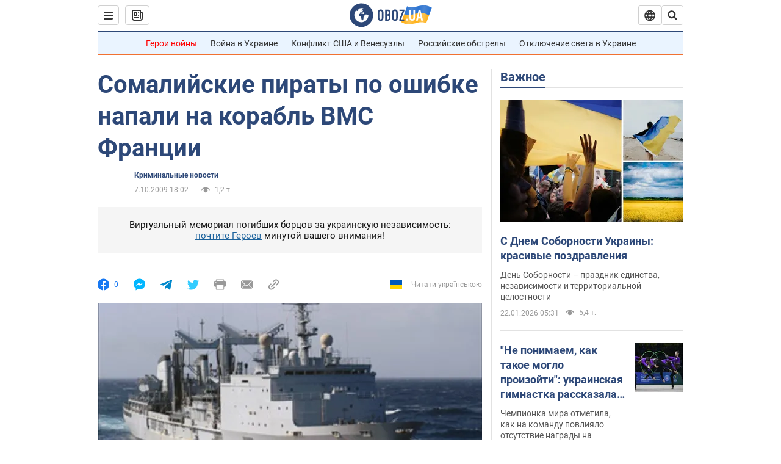

--- FILE ---
content_type: application/x-javascript; charset=utf-8
request_url: https://servicer.idealmedia.io/1418748/1?nocmp=1&sessionId=69726a12-11ab0&sessionPage=1&sessionNumberWeek=1&sessionNumber=1&scale_metric_1=64.00&scale_metric_2=256.00&scale_metric_3=100.00&cbuster=1769105938205154429368&pvid=88d87dc7-28cc-4e9a-bcf2-21d6068833cb&implVersion=11&lct=1763555100&mp4=1&ap=1&consentStrLen=0&wlid=9f36800f-90a5-41ff-b870-639ebb1f7dd6&uniqId=0c96a&niet=4g&nisd=false&evt=%5B%7B%22event%22%3A1%2C%22methods%22%3A%5B1%2C2%5D%7D%2C%7B%22event%22%3A2%2C%22methods%22%3A%5B1%2C2%5D%7D%5D&pv=5&jsv=es6&dpr=1&hashCommit=cbd500eb&apt=2009-10-07T18%3A02%3A00&tfre=3739&w=0&h=1&tl=150&tlp=1&sz=0x1&szp=1&szl=1&cxurl=https%3A%2F%2Fwww.obozrevatel.com%2Fnews%2F2009%2F10%2F7%2F325655.htm&ref=&lu=https%3A%2F%2Fwww.obozrevatel.com%2Fnews%2F2009%2F10%2F7%2F325655.htm
body_size: 891
content:
var _mgq=_mgq||[];
_mgq.push(["IdealmediaLoadGoods1418748_0c96a",[
["tsn.ua","11961761","1","Після окупації саме цього міста рф хоче закінчити війну","Переможниця «Битви екстрасенсів», тарологиня Яна Пасинкова передбачила, що Росія планувала вийти до Одеси і після окупації півдня України закінчити війну.","0","","","","01PpqylRN8DA4Wmln7aXnPCW_Vg2-k0a4n5xhe9uN7cwTJzDlndJxZG2sYQLxm7SJP9NESf5a0MfIieRFDqB_Kldt0JdlZKDYLbkLtP-Q-XACBwJEc-hTkGZh1d7Njyg",{"i":"https://s-img.idealmedia.io/n/11961761/45x45/96x0x386x386/aHR0cDovL2ltZ2hvc3RzLmNvbS90LzIwMjYtMDEvNTA5MTUzLzlhMjU5ODJiM2ExM2I0YjVhNjViYWFiOTg1ODY2NDBlLmpwZWc.webp?v=1769105938-7sbyjzVWSPiNxAJcmGhBi6vmk32HP88HeURb0Ftts58","l":"https://clck.idealmedia.io/pnews/11961761/i/1298901/pp/1/1?h=01PpqylRN8DA4Wmln7aXnPCW_Vg2-k0a4n5xhe9uN7cwTJzDlndJxZG2sYQLxm7SJP9NESf5a0MfIieRFDqB_Kldt0JdlZKDYLbkLtP-Q-XACBwJEc-hTkGZh1d7Njyg&utm_campaign=obozrevatel.com&utm_source=obozrevatel.com&utm_medium=referral&rid=d1b3c090-f7be-11f0-992b-d404e6f97680&tt=Direct&att=3&afrd=296&iv=11&ct=1&gdprApplies=0&muid=q0mWBvj9Tjia&st=-300&mp4=1&h2=RGCnD2pppFaSHdacZpvmnoTb7XFiyzmF87A5iRFByjtRGCPw-Jj4BtYdULfjGweqJaGSQGEi6nxpFvL8b2o0UA**","adc":[],"sdl":0,"dl":"","category":"Интересное","dbbr":0,"bbrt":0,"type":"e","media-type":"static","clicktrackers":[],"cta":"Читати далі","cdt":"","tri":"d1b3d011-f7be-11f0-992b-d404e6f97680","crid":"11961761"}],],
{"awc":{},"dt":"desktop","ts":"","tt":"Direct","isBot":1,"h2":"RGCnD2pppFaSHdacZpvmnoTb7XFiyzmF87A5iRFByjtRGCPw-Jj4BtYdULfjGweqJaGSQGEi6nxpFvL8b2o0UA**","ats":0,"rid":"d1b3c090-f7be-11f0-992b-d404e6f97680","pvid":"88d87dc7-28cc-4e9a-bcf2-21d6068833cb","iv":11,"brid":32,"muidn":"q0mWBvj9Tjia","dnt":2,"cv":2,"afrd":296,"consent":true,"adv_src_id":39175}]);
_mgqp();
